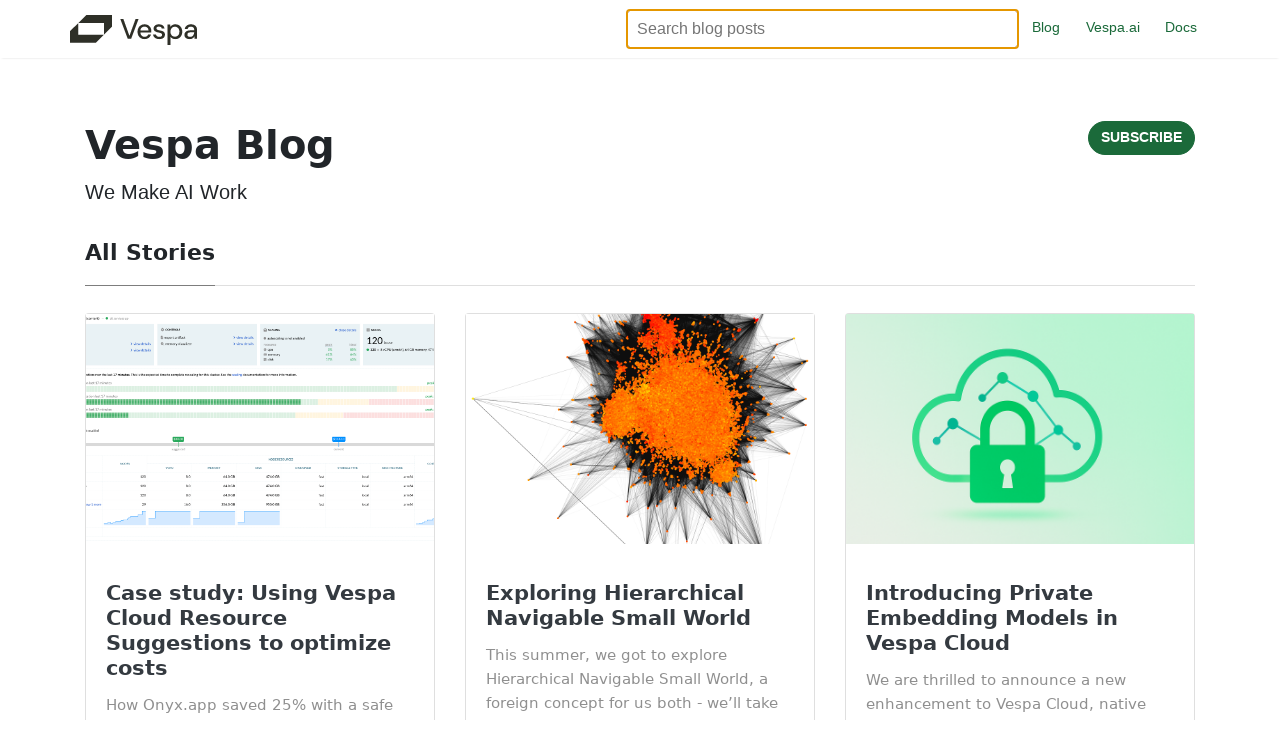

--- FILE ---
content_type: text/html; charset=utf-8
request_url: https://blog.vespa.ai/page3/
body_size: 6898
content:
<!DOCTYPE html>
<html lang="en">
<head>
<meta charset="utf-8">
<meta name="viewport" content="width=device-width, initial-scale=1, shrink-to-fit=no">

<link rel="icon" href="/assets/icons/favicon-32x32.png">
<link rel="alternate" type="application/rss+xml" title="Vespa Blog RSS feed" href="/feed.xml" />


<title>Home | Vespa Blog</title>


  <script>
  window.dataLayer = window.dataLayer ||[];
  function gtag(){dataLayer.push(arguments);}
  gtag('consent','default',{
    'ad_storage':'denied',
    'analytics_storage':'denied',
    'ad_user_data':'denied',
    'ad_personalization':'denied',
    'personalization_storage':'denied',
    'functionality_storage':'granted',
    'security_storage':'granted',
    'wait_for_update': 500
  });
  gtag("set", "ads_data_redaction", true);
</script>
<script src="https://cmp.osano.com/6gFOfdLuNB/06819a9e-81bf-4078-896b-32c0db4cfcb9/osano.js"></script>
<!-- Start of Reo Javascript -->
<script type="text/javascript">
    !function () { var e, t, n; e = "64b98edd6c6b44f", t = function () { Reo.init({ clientID: "64b98edd6c6b44f" }) }, (n = document.createElement("script")).src = "https://static.reo.dev/" + e + "/reo.js", n.defer = !0, n.onload = t, document.head.appendChild(n) }();
</script>
<!-- End of Reo Javascript -->

	
<!-- Begin Jekyll SEO tag v2.8.0 -->
<meta name="generator" content="Jekyll v4.4.1" />
<meta property="og:title" content="Home" />
<meta property="og:locale" content="en_US" />
<meta name="description" content="We Make AI Work" />
<meta property="og:description" content="We Make AI Work" />
<link rel="canonical" href="https://blog.vespa.ai/page3/" />
<meta property="og:url" content="https://blog.vespa.ai/page3/" />
<meta property="og:site_name" content="Vespa Blog" />
<meta property="og:type" content="website" />
<link rel="prev" href="https://blog.vespa.ai/page2/" />
<link rel="next" href="https://blog.vespa.ai/page4/" />
<meta name="twitter:card" content="summary" />
<meta property="twitter:title" content="Home" />
<script type="application/ld+json">
{"@context":"https://schema.org","@type":"WebPage","description":"We Make AI Work","headline":"Home","publisher":{"@type":"Organization","logo":{"@type":"ImageObject","url":"https://blog.vespa.ai/assets/logo/vespa-logo.svg"}},"url":"https://blog.vespa.ai/page3/"}</script>
<!-- End Jekyll SEO tag -->


<link rel="stylesheet" href="https://stackpath.bootstrapcdn.com/bootstrap/4.1.3/css/bootstrap.min.css" integrity="sha384-MCw98/SFnGE8fJT3GXwEOngsV7Zt27NXFoaoApmYm81iuXoPkFOJwJ8ERdknLPMO" crossorigin="anonymous">

<link href="/assets/css/screen.css" rel="stylesheet">

<link href="/assets/css/main.css" rel="stylesheet">

<script src="/assets/js/jquery.min.js"></script>


    {<!-- Google Tag Manager -->
    <script>(function(w,d,s,l,i){w[l]=w[l]||[];w[l].push({'gtm.start':
    new Date().getTime(),event:'gtm.js'});var f=d.getElementsByTagName(s)[0],
    j=d.createElement(s),dl=l!='dataLayer'?'&l='+l:'';j.async=true;j.src=
    'https://www.googletagmanager.com/gtm.js?id='+i+dl;f.parentNode.insertBefore(j,f);
    })(window,document,'script','dataLayer','GTM-WM6MPVZP');</script>
    <!-- End Google Tag Manager -->}


</head>


<body class="layout-default">
    
        <!-- Google Tag Manager (noscript) -->
        <noscript><iframe src="https://www.googletagmanager.com/ns.html?id=GTM-WM6MPVZP"
        height="0" width="0" style="display:none;visibility:hidden"></iframe></noscript>
        <!-- End Google Tag Manager (noscript) -->
    

	<!-- defer loading of font and font awesome -->
	<noscript id="deferred-styles">
		<link href="https://fonts.googleapis.com/css?family=Righteous%7CMerriweather:300,300i,400,400i,700,700i" rel="stylesheet">
		<link rel="stylesheet" href="https://use.fontawesome.com/releases/v5.0.13/css/all.css" integrity="sha384-DNOHZ68U8hZfKXOrtjWvjxusGo9WQnrNx2sqG0tfsghAvtVlRW3tvkXWZh58N9jp" crossorigin="anonymous">
	</noscript>


<!-- Begin Menu Navigation
================================================== -->
<nav class="navbar navbar-expand-lg navbar-light bg-white fixed-top mediumnavigation nav-down">

    <div class="container pl-0 pr-0">

    <!-- Begin Logo -->
    <a class="navbar-brand" href="/">
    <img src="/assets/logo/vespa-logo.svg" width=auto" height="30px" alt="Vespa Blog">
    </a>
    <!-- End Logo -->

    <button class="navbar-toggler" type="button" data-toggle="collapse" data-target="#navbarMediumish" aria-controls="navbarSupportedContent" aria-expanded="false" aria-label="Toggle navigation">
    <span class="navbar-toggler-icon"></span>
    </button>

    <div class="collapse navbar-collapse" id="navbarMediumish">

        <!-- Begin Menu -->

            <ul class="navbar-nav ml-auto">
<div class="row m-20">
  <div class="col">
    <form action="https://search.vespa.ai/search.html" method="GET" id="search-form">
      <div class="input-group has-button">
        <input style="height:40px; font-size:1.0rem; padding:10px; border:1px solid #c0c0e0; border-radius: 8px;"
               autofocus size="40" type="text" placeholder="Search blog posts" id="searchinput" name="query" />
        <input type="hidden" name="namespace" value="blog-p" />
      </div>
    </form>
  </div>
</div>

                
                <li class="nav-item">
                
                <a class="nav-link" href="/index.html">Blog</a>
                </li>

                <li class="nav-item">
                <a class="nav-link" href="https://vespa.ai/">Vespa.ai</a>
                </li>

                <li class="nav-item">
                <a target="_blank" class="nav-link" href="https://docs.vespa.ai/">Docs</a>
                </li>

            </ul>

        <!-- End Menu -->

    </div>

    </div>
</nav>
<!-- End Navigation
================================================== -->

<div class="site-content">

<div class="container">

<!-- Site Title
================================================== -->
<div class="mainheading">
    <div class="subscribebtn-header">
        <a target="_blank" href="https://vespa.ai/subscribe/">
            <button type="button" class="btn subscribe">Subscribe</button>
        </a>
    </div>
    <h1 class="sitetitle">Vespa Blog</h1>
    <p class="lead">
        We Make AI Work
    </p>
</div>

<!-- Content
================================================== -->
<div class="main-content">
    

<!-- Posts Index
================================================== -->
<section class="recent-posts">

    <div class="section-title">

        <h2><span>All Stories</span></h2>

    </div>

    <div class="row listrecent">

        

        <!-- begin post -->
<div class="col-lg-4 col-md-6 mb-30px card-group">
    <div class="card h-100">
        <a class="maxthumb" href="/using-vespa-cloud-resource-suggestions-to-optimize-costs/" >
                
                      <!-- workaround after adding OG images -->
                    
                        <img class="img-fluid" src="/assets/2025-09-02-using-vespa-cloud-resource-suggestions-to-optimize-costs/util-suggestions.png" alt="Case study: Using Vespa Cloud Resource Suggestions to optimize costs">
                    
                    
                
            <div class="image-credit">
                </div>  
    </a>
    <a  class="card-body" href="/using-vespa-cloud-resource-suggestions-to-optimize-costs/" >
            <h2 class="card-title text-dark"> 
                Case study: Using Vespa Cloud Resource Suggestions to optimize costs
                
            </h2>
            <h4 class="card-text">How Onyx.app saved 25% with a safe and straightforward automated configuration change, with zero work to optimize spending and performance
</h4>
    </a>
        <div class="card-footer bg-white">
            <div class="wrapfooter">
                
                <span class="meta-footer-thumb">
                
                
                
                

                <table><tr>
                
                
                <td>
                <img class="author-thumb" src="/assets/avatars/kkraune.jpg" alt="Kristian Aune">
                
                
                
                <td>
                <img class="author-thumb" src="/assets/avatars/bonchase.jpeg" alt="Bonnie Chase">
                
                
                </tr></table>
                </span>
                <span class="author-meta">
                    <span class="post-name"><a href="/authors/kkraune/" title="Kristian Aune">Kristian Aune </a><a href="/authors/bonchase/" title="Bonnie Chase">Bonnie Chase </a></span><br/>
                    <!--
                
                <span class="post-name"><a target="_blank" href="/authors/kkraune bonchase/" title="Kristian Aune and Bonnie Chase">Kristian Aune and Bonnie Chase</a></span><br/>
                -->
                
                <span class="post-date">02 Sep 2025</span>
                </span>
                <span class="post-read-more"><a href="/using-vespa-cloud-resource-suggestions-to-optimize-costs/" title="Read Story"><svg class="svgIcon-use" width="25" height="25" viewbox="0 0 25 25"><path d="M19 6c0-1.1-.9-2-2-2H8c-1.1 0-2 .9-2 2v14.66h.012c.01.103.045.204.12.285a.5.5 0 0 0 .706.03L12.5 16.85l5.662 4.126a.508.508 0 0 0 .708-.03.5.5 0 0 0 .118-.285H19V6zm-6.838 9.97L7 19.636V6c0-.55.45-1 1-1h9c.55 0 1 .45 1 1v13.637l-5.162-3.668a.49.49 0 0 0-.676 0z" fill-rule="evenodd"></path></svg></a></span>
                <div class="clearfix"></div>
            </div>
        </div>
    </div>
</div>
<!-- end post -->

        

        <!-- begin post -->
<div class="col-lg-4 col-md-6 mb-30px card-group">
    <div class="card h-100">
        <a class="maxthumb" href="/exploring-hierarchical-navigable-small-world/" >
                
                      <!-- workaround after adding OG images -->
                    
                        <img class="img-fluid" src="/assets/2025-08-22-exploring-hierarchical-navigable-small-world/layer_0.png" alt="Exploring Hierarchical Navigable Small World">
                    
                    
                
            <div class="image-credit">
                </div>  
    </a>
    <a  class="card-body" href="/exploring-hierarchical-navigable-small-world/" >
            <h2 class="card-title text-dark"> 
                Exploring Hierarchical Navigable Small World
                
            </h2>
            <h4 class="card-text">This summer, we got to explore Hierarchical Navigable Small World, a foreign concept for us both - we’ll take you on the journey we went through.
</h4>
    </a>
        <div class="card-footer bg-white">
            <div class="wrapfooter">
                
                <span class="meta-footer-thumb">
                
                
                
                

                <table><tr>
                
                
                <td>
                <img class="author-thumb" src="/assets/avatars/earti.jpg" alt="Marianne Haugvaldstad">
                
                
                
                <td>
                <img class="author-thumb" src="/assets/avatars/bragevik.jpg" alt="Brage Vik">
                
                
                </tr></table>
                </span>
                <span class="author-meta">
                    <span class="post-name"><a href="/authors/earti/" title="Marianne Haugvaldstad">Marianne Haugvaldstad </a><a href="/authors/bragevik/" title="Brage Vik">Brage Vik </a></span><br/>
                    <!--
                
                <span class="post-name"><a target="_blank" href="/authors/earti bragevik/" title="Marianne Haugvaldstad and Brage Vik">Marianne Haugvaldstad and Brage Vik</a></span><br/>
                -->
                
                <span class="post-date">22 Aug 2025</span>
                </span>
                <span class="post-read-more"><a href="/exploring-hierarchical-navigable-small-world/" title="Read Story"><svg class="svgIcon-use" width="25" height="25" viewbox="0 0 25 25"><path d="M19 6c0-1.1-.9-2-2-2H8c-1.1 0-2 .9-2 2v14.66h.012c.01.103.045.204.12.285a.5.5 0 0 0 .706.03L12.5 16.85l5.662 4.126a.508.508 0 0 0 .708-.03.5.5 0 0 0 .118-.285H19V6zm-6.838 9.97L7 19.636V6c0-.55.45-1 1-1h9c.55 0 1 .45 1 1v13.637l-5.162-3.668a.49.49 0 0 0-.676 0z" fill-rule="evenodd"></path></svg></a></span>
                <div class="clearfix"></div>
            </div>
        </div>
    </div>
</div>
<!-- end post -->

        

        <!-- begin post -->
<div class="col-lg-4 col-md-6 mb-30px card-group">
    <div class="card h-100">
        <a class="maxthumb" href="/Introducing-Private-Embedding-Models-in-Vespa-Cloud/" >
                
                      <!-- workaround after adding OG images -->
                    
                        <img class="img-fluid" src="/assets/2025-08-18-Introducing-Private-Embedding-Models-in-Vespa-Cloud/image1.png" alt="Introducing Private Embedding Models in Vespa Cloud">
                    
                    
                
            <div class="image-credit">
                </div>  
    </a>
    <a  class="card-body" href="/Introducing-Private-Embedding-Models-in-Vespa-Cloud/" >
            <h2 class="card-title text-dark"> 
                Introducing Private Embedding Models in Vespa Cloud
                
            </h2>
            <h4 class="card-text">We are thrilled to announce a new enhancement to Vespa Cloud, native support for private Hugging Face embedders!</h4>
    </a>
        <div class="card-footer bg-white">
            <div class="wrapfooter">
                
                <span class="meta-footer-thumb">
                
                
                
                

                <table><tr>
                
                
                <td>
                <img class="author-thumb" src="/assets/avatars/sigver.jpeg" alt="Sigve Røkenes">
                
                
                </tr></table>
                </span>
                <span class="author-meta">
                    <span class="post-name"><a href="/authors/sigver/" title="Sigve Røkenes">Sigve Røkenes </a></span><br/>
                    <!--
                
                <span class="post-name"><a target="_blank" href="/authors/sigver/" title="Sigve Røkenes">Sigve Røkenes</a></span><br/>
                -->
                
                <span class="post-date">18 Aug 2025</span>
                </span>
                <span class="post-read-more"><a href="/Introducing-Private-Embedding-Models-in-Vespa-Cloud/" title="Read Story"><svg class="svgIcon-use" width="25" height="25" viewbox="0 0 25 25"><path d="M19 6c0-1.1-.9-2-2-2H8c-1.1 0-2 .9-2 2v14.66h.012c.01.103.045.204.12.285a.5.5 0 0 0 .706.03L12.5 16.85l5.662 4.126a.508.508 0 0 0 .708-.03.5.5 0 0 0 .118-.285H19V6zm-6.838 9.97L7 19.636V6c0-.55.45-1 1-1h9c.55 0 1 .45 1 1v13.637l-5.162-3.668a.49.49 0 0 0-.676 0z" fill-rule="evenodd"></path></svg></a></span>
                <div class="clearfix"></div>
            </div>
        </div>
    </div>
</div>
<!-- end post -->

        

        <!-- begin post -->
<div class="col-lg-4 col-md-6 mb-30px card-group">
    <div class="card h-100">
        <a class="maxthumb" href="/Building-the-Next-Gen-Diligence-Engine/" >
                
                      <!-- workaround after adding OG images -->
                    
                        <img class="img-fluid" src="/assets/images/8bytelogo.png" alt="Building the Next-Gen Diligence Engine: Why 8byte is Partnering with Vespa.ai">
                    
                    
                
            <div class="image-credit">
                </div>  
    </a>
    <a  class="card-body" href="/Building-the-Next-Gen-Diligence-Engine/" >
            <h2 class="card-title text-dark"> 
                Building the Next-Gen Diligence Engine: Why 8byte is Partnering with Vespa.ai
                
            </h2>
            <h4 class="card-text">8byte is building a next-gen diligence engine for private equity, powered by Vespa.ai’s sub-100 ms search. The result: real-time risk scoring, 5× analyst throughput, and 50% lower infrastructure costs.
</h4>
    </a>
        <div class="card-footer bg-white">
            <div class="wrapfooter">
                
                <span class="meta-footer-thumb">
                
                
                
                

                <table><tr>
                
                
                <td>
                <img class="author-thumb" src="/assets/avatars/abhishek-shukal.jpeg" alt="Abhishek Shukal">
                
                
                </tr></table>
                </span>
                <span class="author-meta">
                    <span class="post-name"><a href="/authors/abhish/" title="Abhishek Shukal">Abhishek Shukal </a></span><br/>
                    <!--
                
                <span class="post-name"><a target="_blank" href="/authors/abhish/" title="Abhishek Shukal">Abhishek Shukal</a></span><br/>
                -->
                
                <span class="post-date">11 Aug 2025</span>
                </span>
                <span class="post-read-more"><a href="/Building-the-Next-Gen-Diligence-Engine/" title="Read Story"><svg class="svgIcon-use" width="25" height="25" viewbox="0 0 25 25"><path d="M19 6c0-1.1-.9-2-2-2H8c-1.1 0-2 .9-2 2v14.66h.012c.01.103.045.204.12.285a.5.5 0 0 0 .706.03L12.5 16.85l5.662 4.126a.508.508 0 0 0 .708-.03.5.5 0 0 0 .118-.285H19V6zm-6.838 9.97L7 19.636V6c0-.55.45-1 1-1h9c.55 0 1 .45 1 1v13.637l-5.162-3.668a.49.49 0 0 0-.676 0z" fill-rule="evenodd"></path></svg></a></span>
                <div class="clearfix"></div>
            </div>
        </div>
    </div>
</div>
<!-- end post -->

        

        <!-- begin post -->
<div class="col-lg-4 col-md-6 mb-30px card-group">
    <div class="card h-100">
        <a class="maxthumb" href="/the-secret-to-perplexitys-lead-in-ai-search/" >
                
                      <!-- workaround after adding OG images -->
                    
                        <img class="img-fluid" src="/assets/2025-08-06-the-secret-to-perplexitys-lead-in-ai-search/eval.jpg" alt="The secret to Perplexity's lead in AI Search">
                    
                    
                
            <div class="image-credit">
                </div>  
    </a>
    <a  class="card-body" href="/the-secret-to-perplexitys-lead-in-ai-search/" >
            <h2 class="card-title text-dark"> 
                The secret to Perplexity's lead in AI Search
                
            </h2>
            <h4 class="card-text">How can Perplexity crush it when they are using the models of their competitors?</h4>
    </a>
        <div class="card-footer bg-white">
            <div class="wrapfooter">
                
                <span class="meta-footer-thumb">
                
                
                
                

                <table><tr>
                
                
                <td>
                <img class="author-thumb" src="/assets/avatars/bratseth.jpg" alt="Jon Bratseth">
                
                
                </tr></table>
                </span>
                <span class="author-meta">
                    <span class="post-name"><a href="/authors/bratseth/" title="Jon Bratseth">Jon Bratseth </a></span><br/>
                    <!--
                
                <span class="post-name"><a target="_blank" href="/authors/bratseth/" title="Jon Bratseth">Jon Bratseth</a></span><br/>
                -->
                
                <span class="post-date">06 Aug 2025</span>
                </span>
                <span class="post-read-more"><a href="/the-secret-to-perplexitys-lead-in-ai-search/" title="Read Story"><svg class="svgIcon-use" width="25" height="25" viewbox="0 0 25 25"><path d="M19 6c0-1.1-.9-2-2-2H8c-1.1 0-2 .9-2 2v14.66h.012c.01.103.045.204.12.285a.5.5 0 0 0 .706.03L12.5 16.85l5.662 4.126a.508.508 0 0 0 .708-.03.5.5 0 0 0 .118-.285H19V6zm-6.838 9.97L7 19.636V6c0-.55.45-1 1-1h9c.55 0 1 .45 1 1v13.637l-5.162-3.668a.49.49 0 0 0-.676 0z" fill-rule="evenodd"></path></svg></a></span>
                <div class="clearfix"></div>
            </div>
        </div>
    </div>
</div>
<!-- end post -->

        

        <!-- begin post -->
<div class="col-lg-4 col-md-6 mb-30px card-group">
    <div class="card h-100">
        <a class="maxthumb" href="/vespa-implementation-services-from-migration-to-production-scale/" >
                
                      <!-- workaround after adding OG images -->
                    
                        <img class="img-fluid" src="/assets/2025-08-04-vespa-implementation-services-from-migration-to-production-scale/searchplex-blog-header.png" alt="Vespa Implementation Services: From Migration to Production Scale">
                    
                    
                
            <div class="image-credit">
                </div>  
    </a>
    <a  class="card-body" href="/vespa-implementation-services-from-migration-to-production-scale/" >
            <h2 class="card-title text-dark"> 
                Vespa Implementation Services: From Migration to Production Scale
                
            </h2>
            <h4 class="card-text">Drawing from real-world experience, we offer flexible service packages tailored to common Vespa implementation challenges, allowing organizations to engage based on their unique needs and stage.</h4>
    </a>
        <div class="card-footer bg-white">
            <div class="wrapfooter">
                
                <span class="meta-footer-thumb">
                
                
                
                

                <table><tr>
                
                
                <td>
                <img class="author-thumb" src="/assets/avatars/raviharige.jpeg" alt="Ravindra Harige">
                
                
                </tr></table>
                </span>
                <span class="author-meta">
                    <span class="post-name"><a href="/authors/ravih/" title="Ravindra Harige">Ravindra Harige </a></span><br/>
                    <!--
                
                <span class="post-name"><a target="_blank" href="/authors/ravih/" title="Ravindra Harige">Ravindra Harige</a></span><br/>
                -->
                
                <span class="post-date">04 Aug 2025</span>
                </span>
                <span class="post-read-more"><a href="/vespa-implementation-services-from-migration-to-production-scale/" title="Read Story"><svg class="svgIcon-use" width="25" height="25" viewbox="0 0 25 25"><path d="M19 6c0-1.1-.9-2-2-2H8c-1.1 0-2 .9-2 2v14.66h.012c.01.103.045.204.12.285a.5.5 0 0 0 .706.03L12.5 16.85l5.662 4.126a.508.508 0 0 0 .708-.03.5.5 0 0 0 .118-.285H19V6zm-6.838 9.97L7 19.636V6c0-.55.45-1 1-1h9c.55 0 1 .45 1 1v13.637l-5.162-3.668a.49.49 0 0 0-.676 0z" fill-rule="evenodd"></path></svg></a></span>
                <div class="clearfix"></div>
            </div>
        </div>
    </div>
</div>
<!-- end post -->

        

        <!-- begin post -->
<div class="col-lg-4 col-md-6 mb-30px card-group">
    <div class="card h-100">
        <a class="maxthumb" href="/connecting-snowflake-and-vespa/" >
                
                      <!-- workaround after adding OG images -->
                    
                        <img class="img-fluid" src="/assets/2025-08-01-connecting-snowflake-and-vespa/unlocking-next-gen-rag-header.png" alt="Unlocking Next-Gen RAG Applications for the Enterprise: Connecting Snowflake and Vespa.ai">
                    
                    
                
            <div class="image-credit">
                </div>  
    </a>
    <a  class="card-body" href="/connecting-snowflake-and-vespa/" >
            <h2 class="card-title text-dark"> 
                Unlocking Next-Gen RAG Applications for the Enterprise: Connecting Snowflake and Vespa.ai
                
            </h2>
            <h4 class="card-text">Why intelligent RAG systems need both Snowflake (for structured scale) and Vespa (for high-performance retrieval across unstructured text.</h4>
    </a>
        <div class="card-footer bg-white">
            <div class="wrapfooter">
                
                <span class="meta-footer-thumb">
                
                
                
                

                <table><tr>
                
                
                <td>
                <img class="author-thumb" src="/assets/avatars/harini.jpeg" alt="Harini Gopalakrishnan">
                
                
                </tr></table>
                </span>
                <span class="author-meta">
                    <span class="post-name"><a href="/authors/harini/" title="Harini Gopalakrishnan">Harini Gopalakrishnan </a></span><br/>
                    <!--
                
                <span class="post-name"><a target="_blank" href="/authors/harini/" title="Harini Gopalakrishnan">Harini Gopalakrishnan</a></span><br/>
                -->
                
                <span class="post-date">04 Aug 2025</span>
                </span>
                <span class="post-read-more"><a href="/connecting-snowflake-and-vespa/" title="Read Story"><svg class="svgIcon-use" width="25" height="25" viewbox="0 0 25 25"><path d="M19 6c0-1.1-.9-2-2-2H8c-1.1 0-2 .9-2 2v14.66h.012c.01.103.045.204.12.285a.5.5 0 0 0 .706.03L12.5 16.85l5.662 4.126a.508.508 0 0 0 .708-.03.5.5 0 0 0 .118-.285H19V6zm-6.838 9.97L7 19.636V6c0-.55.45-1 1-1h9c.55 0 1 .45 1 1v13.637l-5.162-3.668a.49.49 0 0 0-.676 0z" fill-rule="evenodd"></path></svg></a></span>
                <div class="clearfix"></div>
            </div>
        </div>
    </div>
</div>
<!-- end post -->

        

        <!-- begin post -->
<div class="col-lg-4 col-md-6 mb-30px card-group">
    <div class="card h-100">
        <a class="maxthumb" href="/vespa-quickstart-how-to-set-up-an-application-with-vespa/" >
                
                      <!-- workaround after adding OG images -->
                    
                        <img class="img-fluid" src="/assets/2025-07-01-vespa-quickstart-how-to-set-up-an-application-with-vespa/GettingstartedThumb.jpg" alt="Vespa Quickstart - How to build an Application with Vespa">
                    
                    
                
            <div class="image-credit">
                </div>  
    </a>
    <a  class="card-body" href="/vespa-quickstart-how-to-set-up-an-application-with-vespa/" >
            <h2 class="card-title text-dark"> 
                Vespa Quickstart - How to build an Application with Vespa
                
            </h2>
            <h4 class="card-text">Get started with Vespa and set up your first application. Build your first Vespa instance using Python.</h4>
    </a>
        <div class="card-footer bg-white">
            <div class="wrapfooter">
                
                <span class="meta-footer-thumb">
                
                
                
                

                <table><tr>
                
                
                <td>
                <img class="author-thumb" src="/assets/avatars/kai.jpg" alt="Kai Borgen">
                
                
                </tr></table>
                </span>
                <span class="author-meta">
                    <span class="post-name"><a href="/authors/kaibor/" title="Kai Borgen">Kai Borgen </a></span><br/>
                    <!--
                
                <span class="post-name"><a target="_blank" href="/authors/kaibor/" title="Kai Borgen">Kai Borgen</a></span><br/>
                -->
                
                <span class="post-date">10 Jul 2025</span>
                </span>
                <span class="post-read-more"><a href="/vespa-quickstart-how-to-set-up-an-application-with-vespa/" title="Read Story"><svg class="svgIcon-use" width="25" height="25" viewbox="0 0 25 25"><path d="M19 6c0-1.1-.9-2-2-2H8c-1.1 0-2 .9-2 2v14.66h.012c.01.103.045.204.12.285a.5.5 0 0 0 .706.03L12.5 16.85l5.662 4.126a.508.508 0 0 0 .708-.03.5.5 0 0 0 .118-.285H19V6zm-6.838 9.97L7 19.636V6c0-.55.45-1 1-1h9c.55 0 1 .45 1 1v13.637l-5.162-3.668a.49.49 0 0 0-.676 0z" fill-rule="evenodd"></path></svg></a></span>
                <div class="clearfix"></div>
            </div>
        </div>
    </div>
</div>
<!-- end post -->

        

        <!-- begin post -->
<div class="col-lg-4 col-md-6 mb-30px card-group">
    <div class="card h-100">
        <a class="maxthumb" href="/the-rag-blueprint/" >
                
                      <!-- workaround after adding OG images -->
                    
                        <img class="img-fluid" src="/assets/2025-07-09-the-rag-blueprint/RAGblueprintThumbnail3.jpg" alt="The RAG Blueprint">
                    
                    
                
            <div class="image-credit">
                </div>  
    </a>
    <a  class="card-body" href="/the-rag-blueprint/" >
            <h2 class="card-title text-dark"> 
                The RAG Blueprint
                
            </h2>
            <h4 class="card-text">An open source sample application that contains everything you need to create a RAG solution with world-class accuracy and infinite scalability.</h4>
    </a>
        <div class="card-footer bg-white">
            <div class="wrapfooter">
                
                <span class="meta-footer-thumb">
                
                
                
                

                <table><tr>
                
                
                <td>
                <img class="author-thumb" src="/assets/avatars/thomas.jpg" alt="Thomas H. Thoresen">
                
                
                
                <td>
                <img class="author-thumb" src="/assets/avatars/kai.jpg" alt="Kai Borgen">
                
                
                </tr></table>
                </span>
                <span class="author-meta">
                    <span class="post-name"><a href="/authors/thomas/" title="Thomas H. Thoresen">Thomas H. Thoresen </a><a href="/authors/kaibor/" title="Kai Borgen">Kai Borgen </a></span><br/>
                    <!--
                
                <span class="post-name"><a target="_blank" href="/authors/thomas kaibor/" title="Thomas H. Thoresen and Kai Borgen">Thomas H. Thoresen and Kai Borgen</a></span><br/>
                -->
                
                <span class="post-date">09 Jul 2025</span>
                </span>
                <span class="post-read-more"><a href="/the-rag-blueprint/" title="Read Story"><svg class="svgIcon-use" width="25" height="25" viewbox="0 0 25 25"><path d="M19 6c0-1.1-.9-2-2-2H8c-1.1 0-2 .9-2 2v14.66h.012c.01.103.045.204.12.285a.5.5 0 0 0 .706.03L12.5 16.85l5.662 4.126a.508.508 0 0 0 .708-.03.5.5 0 0 0 .118-.285H19V6zm-6.838 9.97L7 19.636V6c0-.55.45-1 1-1h9c.55 0 1 .45 1 1v13.637l-5.162-3.668a.49.49 0 0 0-.676 0z" fill-rule="evenodd"></path></svg></a></span>
                <div class="clearfix"></div>
            </div>
        </div>
    </div>
</div>
<!-- end post -->

        

        <!-- begin post -->
<div class="col-lg-4 col-md-6 mb-30px card-group">
    <div class="card h-100">
        <a class="maxthumb" href="/vespa-newsletter-june-2025/" >
                
                      <!-- workaround after adding OG images -->
                    
                        <img class="img-fluid" src="/assets/logo/logo-pi.jpg" alt="Vespa Newsletter, June 2025">
                    
                    
                
            <div class="image-credit">
                </div>  
    </a>
    <a  class="card-body" href="/vespa-newsletter-june-2025/" >
            <h2 class="card-title text-dark"> 
                Vespa Newsletter, June 2025
                
            </h2>
            <h4 class="card-text">Advances in Vespa features and performance include layered ranking for RAG applications, chunking, and facet filtering.
</h4>
    </a>
        <div class="card-footer bg-white">
            <div class="wrapfooter">
                
                <span class="meta-footer-thumb">
                
                
                
                

                <table><tr>
                
                
                <td>
                <img class="author-thumb" src="/assets/avatars/kkraune.jpg" alt="Kristian Aune">
                
                
                </tr></table>
                </span>
                <span class="author-meta">
                    <span class="post-name"><a href="/authors/kkraune/" title="Kristian Aune">Kristian Aune </a></span><br/>
                    <!--
                
                <span class="post-name"><a target="_blank" href="/authors/kkraune/" title="Kristian Aune">Kristian Aune</a></span><br/>
                -->
                
                <span class="post-date">30 Jun 2025</span>
                </span>
                <span class="post-read-more"><a href="/vespa-newsletter-june-2025/" title="Read Story"><svg class="svgIcon-use" width="25" height="25" viewbox="0 0 25 25"><path d="M19 6c0-1.1-.9-2-2-2H8c-1.1 0-2 .9-2 2v14.66h.012c.01.103.045.204.12.285a.5.5 0 0 0 .706.03L12.5 16.85l5.662 4.126a.508.508 0 0 0 .708-.03.5.5 0 0 0 .118-.285H19V6zm-6.838 9.97L7 19.636V6c0-.55.45-1 1-1h9c.55 0 1 .45 1 1v13.637l-5.162-3.668a.49.49 0 0 0-.676 0z" fill-rule="evenodd"></path></svg></a></span>
                <div class="clearfix"></div>
            </div>
        </div>
    </div>
</div>
<!-- end post -->

        

        <!-- begin post -->
<div class="col-lg-4 col-md-6 mb-30px card-group">
    <div class="card h-100">
        <a class="maxthumb" href="/introducing-layered-ranking-for-rag-applications/" >
                
                      <!-- workaround after adding OG images -->
                    
                        <img class="img-fluid" src="/assets/2025-06-30-introducing-layered-ranking-for-rag-applications/layered-ranking.png" alt="Introducing layered ranking for RAG applications">
                    
                    
                
            <div class="image-credit">
                </div>  
    </a>
    <a  class="card-body" href="/introducing-layered-ranking-for-rag-applications/" >
            <h2 class="card-title text-dark"> 
                Introducing layered ranking for RAG applications
                
            </h2>
            <h4 class="card-text">Introducing layered ranking: The missing piece for context engineering at scale.</h4>
    </a>
        <div class="card-footer bg-white">
            <div class="wrapfooter">
                
                <span class="meta-footer-thumb">
                
                
                
                

                <table><tr>
                
                
                <td>
                <img class="author-thumb" src="/assets/avatars/bratseth.jpg" alt="Jon Bratseth">
                
                
                </tr></table>
                </span>
                <span class="author-meta">
                    <span class="post-name"><a href="/authors/bratseth/" title="Jon Bratseth">Jon Bratseth </a></span><br/>
                    <!--
                
                <span class="post-name"><a target="_blank" href="/authors/bratseth/" title="Jon Bratseth">Jon Bratseth</a></span><br/>
                -->
                
                <span class="post-date">30 Jun 2025</span>
                </span>
                <span class="post-read-more"><a href="/introducing-layered-ranking-for-rag-applications/" title="Read Story"><svg class="svgIcon-use" width="25" height="25" viewbox="0 0 25 25"><path d="M19 6c0-1.1-.9-2-2-2H8c-1.1 0-2 .9-2 2v14.66h.012c.01.103.045.204.12.285a.5.5 0 0 0 .706.03L12.5 16.85l5.662 4.126a.508.508 0 0 0 .708-.03.5.5 0 0 0 .118-.285H19V6zm-6.838 9.97L7 19.636V6c0-.55.45-1 1-1h9c.55 0 1 .45 1 1v13.637l-5.162-3.668a.49.49 0 0 0-.676 0z" fill-rule="evenodd"></path></svg></a></span>
                <div class="clearfix"></div>
            </div>
        </div>
    </div>
</div>
<!-- end post -->

        

        <!-- begin post -->
<div class="col-lg-4 col-md-6 mb-30px card-group">
    <div class="card h-100">
        <a class="maxthumb" href="/Search-Me-If-You-Can-Building-the-next-generation-advanced-RAG-Solution-in-lifesciences/" >
                
                      <!-- workaround after adding OG images -->
                    
                        <img class="img-fluid" src="/assets/images/Advanced-Life-Sciences-RAG.png" alt="Search me if You Can: Building the Next Generation Advanced RAG Solution in Lifesciences">
                    
                    
                
            <div class="image-credit">
                Image generated using OpenAI.</div>  
    </a>
    <a  class="card-body" href="/Search-Me-If-You-Can-Building-the-next-generation-advanced-RAG-Solution-in-lifesciences/" >
            <h2 class="card-title text-dark"> 
                Search me if You Can: Building the Next Generation Advanced RAG Solution in Lifesciences
                
            </h2>
            <h4 class="card-text">It is now the age of RAG, semantic + hybrid search, domain reasoning, powering copilots and AI agents. Lets see how - lets build your next Scientific Search engine!</h4>
    </a>
        <div class="card-footer bg-white">
            <div class="wrapfooter">
                
                <span class="meta-footer-thumb">
                
                
                
                

                <table><tr>
                
                
                <td>
                <img class="author-thumb" src="/assets/avatars/harini.jpeg" alt="Harini Gopalakrishnan">
                
                
                </tr></table>
                </span>
                <span class="author-meta">
                    <span class="post-name"><a href="/authors/harini/" title="Harini Gopalakrishnan">Harini Gopalakrishnan </a></span><br/>
                    <!--
                
                <span class="post-name"><a target="_blank" href="/authors/harini/" title="Harini Gopalakrishnan">Harini Gopalakrishnan</a></span><br/>
                -->
                
                <span class="post-date">12 Jun 2025</span>
                </span>
                <span class="post-read-more"><a href="/Search-Me-If-You-Can-Building-the-next-generation-advanced-RAG-Solution-in-lifesciences/" title="Read Story"><svg class="svgIcon-use" width="25" height="25" viewbox="0 0 25 25"><path d="M19 6c0-1.1-.9-2-2-2H8c-1.1 0-2 .9-2 2v14.66h.012c.01.103.045.204.12.285a.5.5 0 0 0 .706.03L12.5 16.85l5.662 4.126a.508.508 0 0 0 .708-.03.5.5 0 0 0 .118-.285H19V6zm-6.838 9.97L7 19.636V6c0-.55.45-1 1-1h9c.55 0 1 .45 1 1v13.637l-5.162-3.668a.49.49 0 0 0-.676 0z" fill-rule="evenodd"></path></svg></a></span>
                <div class="clearfix"></div>
            </div>
        </div>
    </div>
</div>
<!-- end post -->

        

    </div>

</section>

<!-- Pagination
================================================== -->
<div class="bottompagination">
<div class="pointerup"><i class="fa fa-caret-up"></i></div>
<span class="navigation" role="navigation">
    
<div class="pagination">
  
    <a class="ml-1 mr-1" href="/page2/">&laquo; Prev</a>
  

  
    
      <a class="ml-1 mr-1" href="/">1</a>
    
  
    
      <a class="ml-1 mr-1" href="/page2/">2</a>
    
  
    
      <span class="ml-1 mr-1">3</span>
    
  
    
      <a class="ml-1 mr-1" href="/page4/">4</a>
    
  
    
      <a class="ml-1 mr-1" href="/page5/">5</a>
    
  
    
      <a class="ml-1 mr-1" href="/page6/">6</a>
    
  
    
      <a class="ml-1 mr-1" href="/page7/">7</a>
    
  
    
      <a class="ml-1 mr-1" href="/page8/">8</a>
    
  
    
      <a class="ml-1 mr-1" href="/page9/">9</a>
    
  
    
      <a class="ml-1 mr-1" href="/page10/">10</a>
    
  
    
      <a class="ml-1 mr-1" href="/page11/">11</a>
    
  
    
      <a class="ml-1 mr-1" href="/page12/">12</a>
    
  
    
      <a class="ml-1 mr-1" href="/page13/">13</a>
    
  
    
      <a class="ml-1 mr-1" href="/page14/">14</a>
    
  
    
      <a class="ml-1 mr-1" href="/page15/">15</a>
    
  
    
      <a class="ml-1 mr-1" href="/page16/">16</a>
    
  
    
      <a class="ml-1 mr-1" href="/page17/">17</a>
    
  
    
      <a class="ml-1 mr-1" href="/page18/">18</a>
    
  
    
      <a class="ml-1 mr-1" href="/page19/">19</a>
    
  
    
      <a class="ml-1 mr-1" href="/page20/">20</a>
    
  
    
      <a class="ml-1 mr-1" href="/page21/">21</a>
    
  
    
      <a class="ml-1 mr-1" href="/page22/">22</a>
    
  

  
    <a class="ml-1 mr-1" href="/page4/">Next &raquo;</a>
  
</div>

</span>
</div>


</div>


<!-- Bottom Alert Bar
================================================== -->
<div class="alertbar">
	<div class="container text-center">
		<span><img src="/assets/logo/vespa-logo.svg" alt="Vespa Blog" width="100"> &nbsp; Never miss a <b>story</b> from us, subscribe to our newsletter</span>
        <a target="_blank" href="https://vespa.ai/subscribe/"><button type="button" class="btn subscribe">Subscribe</button></a>
	</div>
</div>


</div>


<!-- Begin Footer
================================================== -->
<footer class="footer">
    <div class="container">
        <div class="row">
            <div class="col-md-6 col-sm-6 text-center text-lg-left">
                Copyright © 2026 Vespa Blog - 
                <a target="_blank" href="https://vespa.ai/subscribe/">Subscribe to updates</a> -
                <a href="https://blog.vespa.ai/feed.xml" type="application/rss+xml">Vespa Blog RSS feed</a> - 
                <a href="#" onclick="Osano.cm.showDrawer('osano-cm-dom-info-dialog-open')">Cookie Preferences</a>
            </div>
            <div class="col-md-6 col-sm-6 text-center text-lg-right">
                <a target="_blank" href="https://www.wowthemes.net/mediumish-free-jekyll-template/">Mediumish Jekyll Theme</a> by WowThemes.net
            </div>
        </div>
    </div>
</footer>
<!-- End Footer
================================================== -->

</div> <!-- /.site-content -->

<!-- Scripts
================================================== -->

<script src="https://cdnjs.cloudflare.com/ajax/libs/popper.js/2.11.8/umd/popper.min.js" integrity="sha512-TPh2Oxlg1zp+kz3nFA0C5vVC6leG/6mm1z9+mA81MI5eaUVqasPLO8Cuk4gMF4gUfP5etR73rgU/8PNMsSesoQ==" crossorigin="anonymous"></script>

<script src="https://stackpath.bootstrapcdn.com/bootstrap/4.2.1/js/bootstrap.min.js" integrity="sha384-B0UglyR+jN6CkvvICOB2joaf5I4l3gm9GU6Hc1og6Ls7i6U/mkkaduKaBhlAXv9k" crossorigin="anonymous"></script>

<script src="/assets/js/mediumish.js"></script>



<script src="/assets/js/ie10-viewport-bug-workaround.js"></script>



<!-- Copyright Vespa.ai. All rights reserved. -->
<!-- Plausible analytics tracking - third-party tracking, no cookies, just for our internal tracking use -->
<script defer data-domain="vespa.ai,blog.vespa.ai" src="https://plausible.io/js/script.js"></script>

</body>
</html>


--- FILE ---
content_type: text/css; charset=utf-8
request_url: https://blog.vespa.ai/assets/css/screen.css
body_size: 3086
content:
/*
Template Name: Mediumish
Copyright: Sal, WowThemes.net, https://www.wowthemes.net
License: https://www.wowthemes.net/freebies-license/
*/
@media screen and (min-width:1500px) {
    html { font-size:18px; } /* Increase the font size on higher resolutions */
    .container {max-width:80%;}
}
.mainheading {
    padding: 1rem 0rem;
}

a {
    color: #1B6A3A!important;
    transition: all 0.2s!important;
}

a:hover {
    color: #00ab6b!important;
    text-decoration: none!important;
}

pre {
    -moz-box-sizing: border-box;
    box-sizing: border-box;
    border: #E3EDF3 1px solid;
    width: 100%;
    padding: 7px;
    font-family: monospace, sans-serif;
    font-size: .9rem;
    white-space: pre;
    overflow: auto;
    background: #fff;
    border-radius: 0px;
    line-height: 1.6;
    color: #333;
    margin-bottom: -rem;
}

.mediumnavigation {
    background: rgba(255, 255, 255, .97);
    box-shadow: 0 2px 2px -2px rgba(0, 0, 0, .15);
    transition: top 0.2s ease-in-out;
}

.main-content {
    min-height: 300px;
}

.site-content {
    min-height: 60vh;
    padding-top: 1.5rem;
    margin-top: 57px;
    transition: all 0.4s;
}

section {
    margin-bottom: 20px;
}

section.recent-posts {
    margin-bottom: 0;
}

.section-title h2 {
    border-bottom: 1px solid rgba(0, 0, 0, .125);
    margin-bottom: 25px;
    font-weight: 700;
    font-size: 1.4rem;
    margin-bottom: 27px;
}

.section-title span {
    border-bottom: 1px solid rgba(0, 0, 0, .44);
    display: inline-block;
    padding-bottom: 20px;
    margin-bottom: -1px;
}

.article-post ol,
.article-post ul {
    margin-bottom: 1.5rem;
}

.article-post ol ol,
.article-post ul ul {
    list-style: disc;
    margin-bottom: 0rem;
}

@media (min-width:576px) {
    .card-columns.listfeaturedtag {
        -webkit-column-count: 2;
        -moz-column-count: 2;
        column-count: 2;
    }
}

@media (min-width:992px) {
    .navbar-expand-lg .navbar-nav .nav-link {
        padding-right: 0.8rem;
        padding-left: 0.8rem;
    }
}

.listfeaturedtag {
    border: 1px solid rgba(0, 0, 0, .125);
    border-radius: .25rem;
}

.listfeaturedtag .wrapthumbnail {
    height: 290px;
    flex: 0 0 auto;
    height: 100%;
}

.maxthumb {
    max-height: 300px;
    overflow: hidden;
}

.maxthumb-read-more {
    overflow: hidden;
    max-height: 233px;
    height: 233px;
    display: flex;
    justify-content: center;
    align-items: center;
}

.maxthumb-read-more img {
    width: 100%;
    height: auto;
    object-fit: cover;
}

.listfeaturedtag .card,
.card-footer {
    border: 0;
}

.listfeaturedtag .thumbnail {
    background-size: cover;
    height: 100%;
    display: block;
    background-position: 38% 22% !important;
    background-origin: border-box !important;
    border-top-left-radius: .25rem;
    border-bottom-left-radius: .25rem;
}

.listfeaturedtag .card-block {
    padding-left: 0;
}

.listfeaturedtag h2.card-title,
.listrecent h2.card-title {
    font-size: 1.3rem;
    font-weight: 700;
    line-height: 1.25;
}

.listfeaturedtag h4.card-text,
.listrecent h4.card-text {
    color: rgba(0, 0, 0, .44);
    font-size: 0.95rem;
    line-height: 1.6;
    font-weight: 400;
}

.featured-box-img-cover {
    object-fit: cover;
    width: 100%;
    height: auto;
    max-height: 100%;
}

@media (max-width:991px) {
    .featured-box-img-cover {
        height: auto;
        width: 100%;
    }
}

.wrapfooter {
    font-size: .8rem;
    display: flex;
    align-items: center;
    margin-bottom: 15px;
}

.author-thumb {
    width: 40px;
    height: 40px;
    margin-right: 5px;
    border-radius: 100%;
    max-width: none;
}

.post-top-meta {
    margin-bottom: 2rem;
}

.post-top-meta .author-thumb {
    width: 72px;
    height: 72px;
}

.post-top-meta.authorpage .author-thumb {
    margin-top: 40px;
}

.post-top-meta span {
    font-size: 0.9rem;
    color: rgba(0, 0, 0, .44);
    display: inline-block;
}

.post-top-meta .author-description {
    margin-bottom: 5px;
    font-size: 0.95rem;
}

.toc ul {
    list-style: decimal;
    font-weight: 400;
}

.author-meta {
    flex: 1 1 auto;
    white-space: nowrap !important;
    text-overflow: ellipsis !important;
    overflow: hidden !important;
    margin-left: 5px;
}

span.post-name,
span.post-date,
span.author-meta {
    display: inline-block;
}

span.post-date,
span.post-read {
    color: rgba(0, 0, 0, .44);
}

span.post-read-more {
    align-items: center;
    display: inline-block;
    float: right;
    margin-top: 8px;
}

span.post-read-more a {
    color: rgba(0, 0, 0, .44);
}

span.post-name a,
span.post-read-more a:hover {
    color: rgba(0, 0, 0, .8);
}

.dot:after {
    content: "·";
    margin-left: 3px;
    margin-right: 3px;
}

.mediumnavigation .form-control {
    font-size: 0.8rem;
    border-radius: 30px;
    overflow: hidden;
    border: 1px solid rgba(0, 0, 0, 0.09);
    min-width: 180px;
}

.mediumnavigation .form-inline {
    margin-left: 15px;
}

.mediumnavigation .form-inline .btn {
    margin-left: -50px;
    border: 0;
    border-radius: 30px;
    cursor: pointer;
}

.mediumnavigation .form-inline .btn:hover,
.mediumnavigation .form-inline .btn:active {
    background: transparent;
    color: green;
}

.mediumnavigation .navbar-brand {
    font-weight: 500;
}

.mediumnavigation .dropdown-menu {
    border: 1px solid rgba(0, 0, 0, 0.08);
    margin: .5rem 0 0;
}

.mediumnavigation .nav-item,
.dropdown-menu {
    font-size: 0.9rem;
}

.mediumnavigation .search-icon {
    margin-left: -40px;
    display: inline-block;
    margin-top: 3px;
    cursor: pointer;
}

.mediumnavigation .navbar-brand img {
    max-height: 30px;
    margin-right: 5px;
}

.mainheading h1.sitetitle {
    font-weight: 700;
}

.mainheading h1.posttitle {
    font-weight: 700;
    margin-bottom: 1rem;
}

.footer {
    border-top: 1px solid rgba(0, 0, 0, .05) !important;
    padding-top: 15px;
    padding-bottom: 12px;
    font-size: 0.8rem;
    color: rgba(0, 0, 0, .44);
    margin-top: 50px;
    margin-bottom: 62px;
    position: relative;
    background: #fff;
}

.link-dark {
    color: rgba(0, 0, 0, .8);
}

.article-post {
    font-family: Merriweather;
    font-size: 0.9rem;
    line-height: 1.84;
    color: rgba(0, 0, 0, .8);
}

blockquote {
    border-left: 4px solid #00ab6b;
    padding: 0 20px;
    font-style: italic;
    color: rgba(0, 0, 0, .5);
}

.article-post p,
.article-post blockquote {
    margin: 0 0 1.5rem 0;
}

.featured-image {
    display: block;
    margin-bottom: 1.5rem;
}

.share {
    text-align: center;
}

.share p {
    margin-bottom: 10px;
    font-size: 0.95rem;
}

.share ul li {
    display: inline-block;
    margin-bottom: 9px;
}

.share ul {
    padding-left: 0;
    margin-left: 0;
}

.share ul li i.fa {
    border: 1px solid #ddd;
    width: 30px;
    height: 30px;
    line-height: 30px;
    text-align: center;
    border-radius: 50%;
}

.svgIcon {
    vertical-align: middle;
}

.sticky-top-offset {
    top: 100px;
}

@media (min-width:1024px) {
    .share ul li {
        display: block;
    }
}

@media (max-width:999px) {
    .featured-box-img-cover {
        height: 359px;
    }

    .alertbar {
        position: relative !Important;
        margin-bottom: 20px;
        margin-top: 20px;
        box-shadow: none !Important;
        padding-right: 14px !Important;
    }

    #comments {
        margin-right: 15px;
    }

    .alertbar form {
        margin-top: 20px;
    }

    .alertbar span,
    .alertbar form {
        display: block;
    }

    .alertbar input[type="submit"] {
        border-radius: 3px !Important;
    }

    .alertbar input[type="email"] {
        margin-right: 0px !Important;
        display: block;
        border-right: 1px solid #ddd !Important;
        margin-bottom: 10px;
    }

    .listfeaturedtag .card {
        height: auto;
    }

    .listfeaturedtag .wrapfooter {
        position: relative;
        margin-top: 30px;
    }

    .listfeaturedtag .card-block {
        padding: 20px;
    }

    .footer {
        margin-top: 0px;
        margin-bottom: 0px;
    }
}

@media (max-width:1024px) {
    .post-top-meta .col-md-10 {
        text-align: center;
    }
}

@media (max-width:767px) {
    .post-top-meta.authorpage {
        text-align: center;
    }
}

.share,
.share a {
    color: rgba(0, 0, 0, .44);
    fill: rgba(0, 0, 0, .44);
}

.graybg {
    background-color: #fafafa;
    padding: 40px 0 46px;
    position: relative;
}

.listrelated .card {
    box-shadow: 0 1px 7px rgba(0, 0, 0, .05);
    border: 0;
}

ul.tags {
    list-style: none;
    padding-left: 0;
    margin: 0 0 3rem 0;
}

ul.tags li {
    display: inline-block;
    font-size: 0.9rem;
}

ul.tags li a {
    background: rgba(0, 0, 0, .05);
    color: rgba(0, 0, 0, .6);
    border-radius: 3px;
    padding: 5px 10px;
}

ul.tags li a:hover {
    background: rgba(0, 0, 0, .07);
    text-decoration: none;
}

.margtop3rem {
    margin-top: 3rem;
}

.sep {
    height: 1px;
    width: 20px;
    background: #999;
    margin: 0px auto;
    margin-bottom: 1.2rem;
}

.btn.follow {
    border-color: #02B875;
    color: #1B6A3A;
    padding: 3px 10px;
    text-align: center;
    border-radius: 999em;
    font-size: 0.85rem;
    display: inline-block;
}

.btn.subscribe {
    background-color: #1B6A3A;
    border-color: #1B6A3A;
    color: rgba(255, 255, 255, 1);
    fill: rgba(255, 255, 255, 1);
    border-radius: 30px;
    font-size: 0.85rem;
    margin-left: 10px;
    font-weight: 600;
    text-transform: uppercase;
}

.post-top-meta .btn.follow {
    margin-left: 5px;
    margin-top: -4px;
}

.alertbar {
    box-shadow: 0 -3px 10px 0 rgba(0, 0, 0, .0785);
    position: fixed;
    bottom: 0;
    left: 0;
    background-color: #fff;
    width: 100%;
    padding: 14px 0;
    z-index: 1;
    display: none;
}

.alertbar form {
    display: inline-block;
}

.alertbar input[type="email"] {
    font-size: 0.85rem;
    padding: 3px 5px 3px 10px;
    border-top-left-radius: 3px;
    border-bottom-left-radius: 3px;
    border: 1px solid #ddd;
    border-right: 0;
    margin-right: -10px;
    height: 34px;
    letter-spacing: 0.5px;
    margin-left: 5px;
}

.alertbar input[type="submit"] {
    background-color: #1B6A3A;
    border: 1px solid #1B6A3A;
    color: rgba(255, 255, 255, 1);
    fill: rgba(255, 255, 255, 1);
    font-size: 0.85rem;
    border-radius: 0;
    padding: 4px 10px;
    border-top-right-radius: 3px;
    border-bottom-right-radius: 3px;
    font-weight: 600;
    height: 34px;
    letter-spacing: 0.5px;
    cursor: pointer;
}

.form-control::-webkit-input-placeholder {
    color: rgba(0, 0, 0, .5);
}

.form-control:-moz-placeholder {
    color: rgba(0, 0, 0, .5);
}

.form-control::-moz-placeholder {
    color: rgba(0, 0, 0, .5);
}

.form-control:-ms-input-placeholder {
    color: rgba(0, 0, 0, .5);
}

.form-control::-ms-input-placeholder {
    color: rgba(0, 0, 0, .5);
}

.authorpage h1 {
    font-weight: 700;
    font-size: 30px;
}

.post-top-meta.authorpage .author-thumb {
    float: none;
}

.authorpage .author-description {
    font-size: 1rem;
    color: rgba(0, 0, 0, .6);
}

.post-top-meta.authorpage .btn.follow {
    padding: 7px 20px;
    margin-top: 10px;
    margin-left: 0;
    font-size: 0.9rem;
}

.graybg.authorpage {
    border-top: 1px solid #f0f0f0;
}

.authorpostbox {
    width: 760px;
    margin: 0px auto;
    margin-bottom: 1.5rem;
    max-width: 100%;
}

.authorpostbox .img-thumb {
    width: 100%;
}

.sociallinks {
    margin: 1rem 0;
}

.sociallinks a {
    background: #666;
    color: #fff;
    width: 22px;
    height: 22px;
    display: inline-block;
    text-align: center;
    line-height: 22px;
    border-radius: 50%;
    font-size: 12px;
}

#comments {
    margin-top: 3rem;
    margin-bottom: 1.5rem;
}

.h1,
.h2,
.h3,
.h4,
.h5,
.h6,
h1,
h2,
h3,
h4,
h5,
h6 {
    font-family: -apple-system, system-ui, BlinkMacSystemFont, "Segoe UI", Roboto, "Helvetica Neue", Arial, sans-serif;
}

.article-post .h1,
.article-post .h2,
.article-post .h3,
.article-post .h4,
.article-post .h5,
.article-post .h6,
.article-post h1,
.article-post h2,
.article-post h3,
.article-post h4,
.article-post h5,
.article-post h6 {
    font-weight: 700;
    margin-bottom: 1.5rem;
}

.article-post img.shadow {
    -webkit-box-shadow: 0px 0px 10px 0px rgba(0, 0, 0, 0.30);
    -moz-box-shadow: 0px 0px 10px 0px rgba(0, 0, 0, 0.30);
    box-shadow: 0px 0px 10px 0px rgba(0, 0, 0, 0.30);
}

.layout-page .article-post {
    font-family: -apple-system, BlinkMacSystemFont, "Segoe UI", Roboto, "Helvetica Neue", Arial, sans-serif, "Apple Color Emoji", "Segoe UI Emoji", "Segoe UI Symbol", "Noto Color Emoji";
    font-size: 1rem;
}

.layout-page .article-post p {
    margin-bottom: 1rem;
}

img {
    max-width: 100%;
}

.bottompagination span.navigation {
    display: block;
    font-size: 0.93rem;
    padding: 15px 0 0 0;
    text-align: center;
    margin-bottom: 0rem;
    color: #999;
    border-top: 1px solid #ddd;
}

.pointerup {
    margin-bottom: -17px;
    margin-left: 49%;
    font-size: 30px;
}

.pointerup i.fa {
    color: #eaeaea;
}

.bottompagination span.navigation i {
    display: inline-block;
}

span.navigation {
    display: inline-block;
    font-size: 0.93rem;
    font-weight: 700;
    text-align: center;
}

.pagination {
    display: block;
}

iframe {
    max-width: 100%;
}

.transpdark {
    background: rgba(0, 0, 0, 0.75);
    color: #fff;
}

.layout-page {
    display: none;
}

.mb-30px {
    margin-bottom: 30px;
}

.flex-first {
    -webkit-box-ordinal-group: 0;
    -webkit-order: -1;
    -ms-flex-order: -1;
    order: -1;
}

@media (min-width: 768px) {
    .flex-md-unordered {
        -webkit-box-ordinal-group: 1;
        -webkit-order: 1;
        -ms-flex-order: 1;
        order: 1;
    }

    .flex-first {
        -webkit-box-ordinal-group: 0;
        -webkit-order: 1;
        -ms-flex-order: 1;
        order: 1;
    }
}

@media (max-width: 768px) {
    .share {
        margin-top: 30px;
    }
}

.card .img-fluid {
    width: 100%;
    max-height: 230px;
    object-fit: cover;
    object-position: bottom;
}

.sticky-top-80 {
    top: 80px;
}

.spoiler {
    color: transparent;
    text-shadow: 0 0 10px rgba(0, 0, 0, 0.4);
    transition: all .4s;
    cursor: pointer;
    position: relative;
}

.spoiler:after {
    position: absolute;
    opacity: 0;
    content: 'Click to reveal spoiler';
    top: 45%;
    left: calc(50% - 100px);
    text-shadow: none;
    background: #222;
    color: #fff;
    display: inline-block;
    font-size: 13px;
    line-height: 1;
    padding: 2px 3px;
    width: 150px;
    font-family: Arial;
    text-align: center;
    border-radius: 3px;
    transition: all .4s;
}

.spoiler:hover:after {
    opacity: 1;
}

/** Lazy img **/
.lazyimg {
    display: block;
    border: 0 none;
    opacity: 1;
    transition: opacity .25s;
    background: #f2f2f2;
    outline: 0 none;
}

.lazyimg[data-src],
.lazyimg[data-srcset] {
    opacity: 0;
    transition: opacity .25s;
}

--- FILE ---
content_type: image/svg+xml
request_url: https://blog.vespa.ai/assets/logo/vespa-logo.svg
body_size: 2398
content:
<svg width="165" height="39" viewBox="0 0 165 39" fill="none" xmlns="http://www.w3.org/2000/svg">
<g id="logo" clip-path="url(#clip0_86_4656)">
<g id="Group">
<path id="Vector" d="M74.9543 30.946L65.3604 5.31958H69.3449L77.1683 27.1389L85.0646 5.31958H88.9763L79.3823 30.946H74.9543Z" fill="#2E2F27"/>
<path id="Vector_2" d="M96.7996 31.3845C95.029 31.3845 93.4543 30.9822 92.077 30.1762C90.6997 29.3702 89.6231 28.2493 88.8487 26.8076C88.0742 25.3673 87.687 23.695 87.687 21.7923C87.687 19.8895 88.0742 18.1374 88.8487 16.6851C89.6231 15.2328 90.6997 14.0983 92.077 13.2803C93.4543 12.4622 95.0533 12.054 96.874 12.054C98.6947 12.054 100.256 12.4562 101.56 13.2622C102.863 14.0682 103.873 15.1348 104.587 16.4651C105.3 17.7954 105.657 19.2658 105.657 20.8763C105.657 21.1204 105.651 21.384 105.639 21.6627C105.627 21.9444 105.607 22.2548 105.584 22.5968H90.3809V19.998H101.967C101.893 18.4598 101.376 17.2591 100.417 16.3928C99.457 15.5265 98.2635 15.0927 96.8376 15.0927C95.8293 15.0927 94.906 15.3186 94.0693 15.7706C93.2326 16.2226 92.563 16.8809 92.0588 17.7472C91.5547 18.6135 91.3026 19.7057 91.3026 21.0239V22.0484C91.3026 23.4148 91.5547 24.5688 92.0588 25.5074C92.563 26.4475 93.2326 27.1556 94.0693 27.6301C94.906 28.1062 95.8156 28.3443 96.7996 28.3443C97.981 28.3443 98.9513 28.0881 99.7151 27.5759C100.477 27.0637 101.044 26.3677 101.413 25.4893H105.103C104.782 26.6117 104.242 27.6181 103.48 28.51C102.717 29.4019 101.776 30.1024 100.657 30.6146C99.5375 31.1268 98.2513 31.383 96.8011 31.383L96.7996 31.3845Z" fill="#2E2F27"/>
<path id="Vector_3" d="M115.988 31.3845C114.413 31.3845 113.036 31.1284 111.854 30.6161C110.673 30.1039 109.739 29.3838 109.049 28.4557C108.36 27.5277 107.942 26.4415 107.795 25.1971H111.56C111.683 25.7831 111.922 26.3195 112.279 26.8076C112.636 27.2957 113.128 27.6859 113.755 27.9797C114.382 28.2719 115.127 28.4196 115.988 28.4196C116.8 28.4196 117.47 28.3036 117.998 28.0716C118.526 27.8396 118.914 27.5232 119.16 27.1194C119.406 26.7172 119.529 26.2833 119.529 25.8193C119.529 25.1368 119.363 24.6171 119.031 24.263C118.698 23.909 118.206 23.6288 117.555 23.4209C116.903 23.2145 116.121 23.0246 115.212 22.8529C114.351 22.7068 113.52 22.5049 112.721 22.2488C111.921 21.9926 111.209 21.6687 110.582 21.2785C109.954 20.8884 109.456 20.3942 109.087 19.7961C108.718 19.198 108.535 18.4598 108.535 17.5815C108.535 16.5329 108.817 15.5868 109.384 14.7446C109.948 13.9025 110.755 13.2441 111.801 12.7681C112.846 12.292 114.082 12.054 115.509 12.054C117.576 12.054 119.236 12.5421 120.491 13.5183C121.746 14.4946 122.484 15.8731 122.705 17.6553H119.126C119.028 16.8252 118.659 16.1849 118.019 15.7329C117.38 15.281 116.531 15.055 115.473 15.055C114.414 15.055 113.603 15.2629 113.037 15.6772C112.471 16.093 112.188 16.6414 112.188 17.3254C112.188 17.7653 112.348 18.1555 112.668 18.4975C112.987 18.8394 113.461 19.1257 114.089 19.3577C114.717 19.5897 115.485 19.8036 116.396 19.998C117.699 20.242 118.868 20.5479 119.901 20.914C120.933 21.2801 121.758 21.8164 122.373 22.5245C122.988 23.2325 123.295 24.2449 123.295 25.5632C123.319 26.7112 123.03 27.7236 122.428 28.6019C121.825 29.4802 120.976 30.1642 119.881 30.6523C118.786 31.1404 117.488 31.3845 115.988 31.3845Z" fill="#2E2F27"/>
<path id="Vector_4" d="M126.687 39V12.4953H130.008L130.377 15.3502C130.77 14.7898 131.262 14.258 131.853 13.7578C132.444 13.2576 133.15 12.8494 133.974 12.5315C134.799 12.2151 135.763 12.0554 136.872 12.0554C138.642 12.0554 140.199 12.4833 141.54 13.3375C142.88 14.1917 143.925 15.3457 144.677 16.7965C145.427 18.2488 145.802 19.903 145.802 21.7576C145.802 23.6121 145.421 25.2663 144.659 26.7187C143.896 28.171 142.844 29.3114 141.503 30.1415C140.162 30.9716 138.606 31.3859 136.835 31.3859C135.384 31.3859 134.105 31.0982 132.998 30.5257C131.891 29.9532 131.018 29.1532 130.379 28.1273V39H126.689H126.687ZM136.245 28.2011C137.376 28.2011 138.378 27.9329 139.251 27.3951C140.124 26.8588 140.814 26.1025 141.318 25.1247C141.822 24.1485 142.074 23.014 142.074 21.7199C142.074 20.4258 141.822 19.2974 141.318 18.3332C140.814 17.369 140.124 16.6127 139.251 16.0628C138.378 15.5129 137.374 15.2388 136.245 15.2388C135.115 15.2388 134.073 15.5129 133.2 16.0628C132.327 16.6112 131.643 17.369 131.151 18.3332C130.659 19.2974 130.413 20.4258 130.413 21.7199C130.413 23.014 130.659 24.1485 131.151 25.1247C131.643 26.101 132.325 26.8573 133.2 27.3951C134.073 27.9329 135.087 28.2011 136.245 28.2011Z" fill="#2E2F27"/>
<path id="Vector_5" d="M155.321 31.3844C153.795 31.3844 152.529 31.1283 151.521 30.6161C150.512 30.1039 149.762 29.4139 149.27 28.5476C148.778 27.6813 148.532 26.7488 148.532 25.7469C148.532 24.5266 148.851 23.4826 149.492 22.6163C150.131 21.7501 151.042 21.0857 152.222 20.6217C153.404 20.1576 154.817 19.9256 156.465 19.9256H161.298C161.298 18.8515 161.137 17.9611 160.819 17.253C160.498 16.5449 160.026 16.0146 159.397 15.6606C158.77 15.3066 157.976 15.1303 157.018 15.1303C155.911 15.1303 154.963 15.3924 154.177 15.9167C153.388 16.4425 152.896 17.2169 152.701 18.2413H149.011C149.158 16.9487 149.607 15.8429 150.357 14.9284C151.108 14.0124 152.073 13.3059 153.255 12.8057C154.436 12.3055 155.69 12.0554 157.019 12.0554C158.765 12.0554 160.229 12.3612 161.411 12.9714C162.592 13.5816 163.483 14.4418 164.086 15.5521C164.689 16.6624 164.99 17.9867 164.99 19.5249V30.9475H161.78L161.485 27.835C161.215 28.3231 160.894 28.7871 160.525 29.2255C160.156 29.664 159.719 30.0436 159.215 30.36C158.711 30.6779 158.132 30.9279 157.481 31.1102C156.829 31.294 156.11 31.3844 155.323 31.3844H155.321ZM156.023 28.4195C156.81 28.4195 157.523 28.2614 158.163 27.9435C158.802 27.6271 159.349 27.1932 159.804 26.6433C160.26 26.0949 160.603 25.4712 160.837 24.7767C161.071 24.0807 161.2 23.3666 161.224 22.6344V22.5244H156.832C155.774 22.5244 154.919 22.6525 154.268 22.9086C153.616 23.1647 153.142 23.5127 152.846 23.9511C152.552 24.391 152.403 24.9033 152.403 25.4893C152.403 26.0754 152.544 26.6177 152.827 27.0456C153.109 27.4734 153.522 27.8094 154.063 28.0519C154.603 28.296 155.256 28.418 156.018 28.418L156.023 28.4195Z" fill="#2E2F27"/>
</g>
<g id="Group_2">
<path id="Vector_6" d="M10.6196 25.6114H44.0268L33.3973 36.1572H-0.0100098V21.0917L10.6196 10.5459V25.6114Z" fill="#2E2F27"/>
<path id="Vector_7" d="M54.6565 0V15.0655L44.0269 25.6113V10.5458H10.6196L21.2492 0H54.6565Z" fill="#2E2F27"/>
</g>
</g>
<defs>
<clipPath id="clip0_86_4656">
<rect width="165" height="39" fill="white" transform="translate(-0.0100098)"/>
</clipPath>
</defs>
</svg>


--- FILE ---
content_type: application/javascript; charset=utf-8
request_url: https://blog.vespa.ai/assets/js/mediumish.js
body_size: 1283
content:
jQuery(document).ready(function($){

    //fix for stupid ie object cover
    if (document.documentMode || /Edge/.test(navigator.userAgent)) {
      jQuery('.featured-box-img-cover').each(function(){
          var t = jQuery(this),
              s = 'url(' + t.attr('src') + ')',
              p = t.parent(),
              d = jQuery('<div></div>');
  
          p.append(d);
          d.css({
              'height'                : '290',
              'background-size'       : 'cover',
              'background-repeat'     : 'no-repeat',
              'background-position'   : '50% 20%',
              'background-image'      : s
          });
          t.hide();
      });
    }

    // alertbar later
    $(document).scroll(function () {
        var y = $(this).scrollTop();
        var atBottom = ($(this).scrollTop() + $(window).height() >= $(this).height() - 100);
        if (y > 100 && !atBottom) {
            $('.alertbar').fadeIn();
        } else {
            $('.alertbar').fadeOut();
        }
    });


    // Smooth on external page
    $(function() {
      setTimeout(function() {
        if (location.hash) {
          /* we need to scroll to the top of the window first, because the browser will always jump to the anchor first before JavaScript is ready, thanks Stack Overflow: http://stackoverflow.com/a/3659116 */
          window.scrollTo(0, 0);
          target = location.hash.split('#');
          smoothScrollTo($('#'+target[1]));
        }
      }, 1);

      // taken from: https://css-tricks.com/snippets/jquery/smooth-scrolling/
      $('a[href*=\\#]:not([href=\\#])').click(function() {
        if (location.pathname.replace(/^\//,'') == this.pathname.replace(/^\//,'') && location.hostname == this.hostname) {
          smoothScrollTo($(this.hash));
          return false;
        }
      });

      function smoothScrollTo(target) {
        target = target.length ? target : $('[name=' + this.hash.slice(1) +']');

        if (target.length) {
          $('html,body').animate({
            scrollTop: target.offset().top
          }, 1000);
        }
      }
    });
    
    
    // Hide Header on on scroll down
    var didScroll;
    var lastScrollTop = 0;
    var delta = 5;
    var navbarHeight = $('nav').outerHeight();

    $(window).scroll(function(event){
        didScroll = true;
    });

    setInterval(function() {
        if (didScroll) {
            hasScrolled();
            didScroll = false;
        }
    }, 250);

    function hasScrolled() {
        var st = $(this).scrollTop();
        
        // Make sure they scroll more than delta
        if(Math.abs(lastScrollTop - st) <= delta)
            return;

        // If they scrolled down and are past the navbar, add class .nav-up.
        // This is necessary so you never see what is "behind" the navbar.
        if (st > lastScrollTop && st > navbarHeight){
            // Scroll Down            
            $('nav').removeClass('nav-down').addClass('nav-up'); 
            $('.nav-up').css('top', - $('nav').outerHeight() + 'px');
           
        } else {
            // Scroll Up
            if(st + $(window).height() < $(document).height()) {               
                $('nav').removeClass('nav-up').addClass('nav-down');
                $('.nav-up, .nav-down').css('top', '0px');             
            }
        }

        lastScrollTop = st;
    }
        
    $('.site-content').css('margin-top', $('header').outerHeight() + 'px');  
    
    // spoilers
     $(document).on('click', '.spoiler', function() {
        $(this).removeClass('spoiler');
     });
    
 });   

// deferred style loading
var loadDeferredStyles = function () {
	var addStylesNode = document.getElementById("deferred-styles");
	var replacement = document.createElement("div");
	replacement.innerHTML = addStylesNode.textContent;
	document.body.appendChild(replacement);
	addStylesNode.parentElement.removeChild(addStylesNode);
};
var raf = window.requestAnimationFrame || window.mozRequestAnimationFrame ||
	window.webkitRequestAnimationFrame || window.msRequestAnimationFrame;
if (raf) raf(function () {
	window.setTimeout(loadDeferredStyles, 0);
});
else window.addEventListener('load', loadDeferredStyles);
